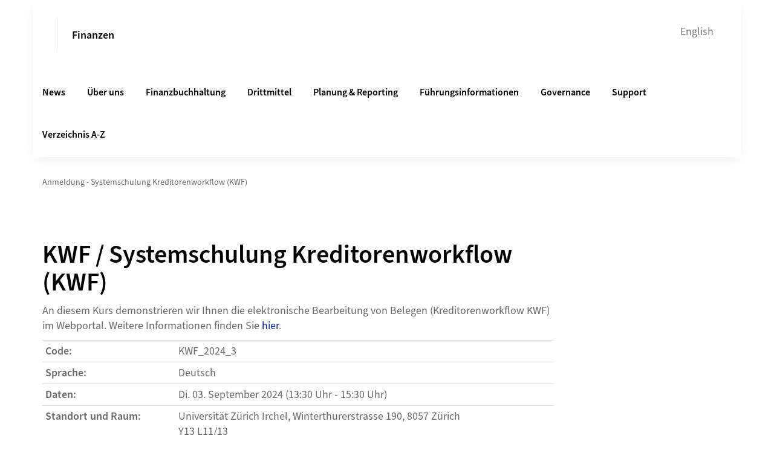

--- FILE ---
content_type: text/html; charset=utf-8
request_url: https://training.fi.uzh.ch/anmeldung/kurs/121026?kursCode=kwf20243&modulId=4957
body_size: 27108
content:

<!DOCTYPE html>
<html lang="de">
<head>
    <meta name="Revisionsnummer" content="4.32.4-0-g47faf37d51-2026-01-15+47faf37d5144144c023fb30e3a3aeb6c957c5349" />

    <!--
                                              _            _                _____
                                             (_)          | |         /\   / ____|
           ___ ___  _ __ ___  _ __   ___ _ __ _  ___   ___| |__      /  \ | |  __
          / __/ _ \| '_ ` _ \| '_ \ / _ \ '__| |/ _ \ / __| '_ \    / /\ \| | |_ |
         | (_| (_) | | | | | | |_) |  __/ |  | | (_) | (__| | | |  / ____ \ |__| |
          \___\___/|_| |_| |_| .__/ \___|_|  |_|\___(_)___|_| |_| /_/    \_\_____|
                             | |
                             |_|
        -->
    <title>Anmeldung - Systemschulung Kreditorenworkflow (KWF) - Fiuzh</title>
    <meta charset="utf-8" />
    <meta name="viewport" content="width=device-width, initial-scale=1.0">

    <link rel="shortcut icon" href="/portals/fiuzh/favoicon.ico" />
    <meta property="og:image" content="/images/apple-touch-icon-precomposed.png" />
<meta property="og:title" content="Anmeldung - Systemschulung Kreditorenworkflow (KWF)" />
<meta property="og:type" content="website" />
<meta property="og:url" content="training.fi.uzh.ch/anmeldung/kurs/121026?kursCode=kwf20243&amp;modulId=4957" />

<link rel="apple-touch-icon" href="/images/apple-touch-icon-precomposed.png">


    


<meta name="robots" content="index, follow">


    
<link rel="stylesheet prefetch" href="/css/sm-comperio.css?v=tAw-Lx0dBmcOmM3HvdNO-GLhdhFZDtvLUmIT87mEHrE" />
<link rel="stylesheet prefetch" href="/css/kendo.css?v=8Ir5IGm2oJiWnYos8bNOopecjdm8p0rHt_Q2JoS_zCo" />
<link rel="stylesheet prefetch" href="/css/comperio.css?v=nr83eJIDu-I5AqV988BTi0PSy2Ahz_SeBb8ILAelKQI" />
<link rel="stylesheet prefetch" href="/css/themes/uzh/theme.css?v=hakyk557JkPRh8ZUqRIYMybbws_4mlFTrS0FUGezzuE" />
<link type="text/css" rel="stylesheet" href="/css/lightslider.css" />
<link href="/css/fontawesome.css" rel="stylesheet" />

    <link type="text/css" rel="stylesheet" href="/portals/uzh/breadcrumb.css" />


    

    <script src="/portals/uzh/ui.mjs" rel="modulepreload" type="module"></script>
    
<script>
    CKEDITOR_BASEPATH = "/js/ckeditor/";
</script>

<script src="/js/app.js?v=-TASHXjA1of9bR8zh0oF0SlGF6T8Qnta4A0IiybhYUo"></script>
<script src="/js/modules.js?v=6zORAYdTMUXHW80WoSCrIDw-N3KwMihECnkdjQQetVk"></script>
<script src="/js/warenkorb.js?v=etEtnTs66WBzS2CJfuwLJbdU_wbtiaGc-uMlXEDaRHA"></script>
<script src="/js/jquery.validate.min.js?v=TAzGN4WNZQPLqSYvi-dXQMKehTYFoVOnveRqbi42frA"></script>
<script src="/js/jquery.validate.unobtrusive.min.js?v=jGMDYZ0U4h00W821Ir4Jc8YmmwLMpgKCtrCnYiCd0rU"></script>
<script src="/js/jquery.de-DE.js?v=gbkLv2iMhJpN9CwrL-eA24A3LN2uwFfOwr4zXdde8uc"></script>
<script src="/js/kendo.culture.de-DE.js?v=tqu9s1Tt_xD5GM2MSewxJB9HmPGMb3SW7XFN294BwuM"></script>
<script src="/js/kendo.messages.de-DE.js?v=DOqKarawPwZmOa2h4TVpqFK_4iYQ4ubWTfHN7m2x_H4"></script>
<script src="/js/jquery.smartmenus.js" type="text/javascript"></script>
<script src="/js/jquery.smartmenus.bootstrap.js" type="text/javascript"></script>
<script src="/js/lightslider.js" type="text/javascript"></script>

<script src="/js/router.min.js?v=BkmwYgG1fqfA-FXYKisiHHocEB6tTjmqjz2Nl4J3RbI"></script>

<script>
    kendo.culture("de-DE");

    bootbox.setLocale("de");

    ErrorMessageEmail = "support@trainingplus.ch";
</script>

    


</head>

<body data-spy="scroll" data-target="#affix-nav">
    <noscript>
    <div class="modal" style="display: block">
        <div class="modal-dialog">
            <div class="modal-content">
                <div class="modal-header">
                    <h4 class="modal-title">Ausf&#xFC;hren von Javascript ist zwingend erforderlich.</h4>
                </div>
                <div class="modal-body">
                    <p>Um <b>TRAININGplus</b> verwenden zu können müssen Sie die <i>Ausführung von Javascripts</i> in Ihrem Browser zulassen.</p>
                </div>
                <div class="modal-footer">
                    <button type="button" class="btn btn-default disabled">Abbrechen</button>
                </div>
            </div>
            <!-- /.modal-content -->
        </div>
        <!-- /.modal-dialog -->
    </div>
    <!-- /.modal -->
    <div id="noScriptDiv"></div>
</noscript>


    <div class="navbar navbar-default container" role="navigation">
        <div class="navbar-header">
            <button type="button" class="navbar-toggle" data-toggle="collapse" data-target=".navbar-collapse">
                
                <span class="icon-bar"></span>
                <span class="icon-bar"></span>
                <span class="icon-bar"></span>
            </button>
            <div class="logo-title-container">
                <a class="navbar-brand" href="https://www.fi.uzh.ch/de">
                    <img src="/logo" class="logo-brand">
                    

                </a>
                <a class="headernav_title" href="https://www.fi.uzh.ch/de">Finanzen</a>
            </div>
        </div>

        <div class="navbar-collapse collapse">
            <ul class="nav navbar-right">
                


            </ul>
            <ul id="languageChange" class="nav navbar-nav navbar-right">
                <li>
                    

    <li>
        <a href="/anmeldung/kurs/121026?culture=en">English</a>
    </li>

                </li>
            </ul>

            <ul class="nav navbar-nav navbar-right navbar-topComperio">
                

    
    <li class="hidden-md visible-sm visible-xs">
        <a href="https://www.fi.uzh.ch/de/news.html">News</a>
    </li>
    <li class="hidden-md visible-sm visible-xs">
        <a href="http://www.fi.uzh.ch/de/ueberuns.html">&#xDC;ber uns</a>
    </li>
    <li class="hidden-md visible-sm visible-xs">
        <a href="https://www.fi.uzh.ch/de/fb.html">Finanzbuchhaltung</a>
    </li>
    <li class="hidden-md visible-sm visible-xs">
        <a href="https://www.fi.uzh.ch/de/dm.html">Drittmittel</a>
    </li>
    <li class="hidden-md visible-sm visible-xs">
        <a href="https://www.fi.uzh.ch/de/pl.html">Planung &amp; Reporting</a>
    </li>
        <li class="hidden-md visible-sm visible-xs">
            <a href="https://www.fi.uzh.ch/de/fuehrungsinformationen.html">F&#xFC;hrungsinformationen</a>
        </li>
    <li class="hidden-md visible-sm visible-xs">
        <a href="https://www.fi.uzh.ch/de/gov.html">Governance</a>
    </li>
    <li class="hidden-md visible-sm visible-xs">
        <a href="https://www.fi.uzh.ch/de/support.html">Support</a>
    </li>
        <li class="hidden-md visible-sm visible-xs">
            <a href="https://www.fi.uzh.ch/de/verzeichnis.html">Verzeichnis A-Z</a>
        </li>
    <hr class="hidden-md visible-sm visible-xs" />





            </ul>
            
<ul class="nav navbar-nav navbar-right navbar-topComperio visible-sm visible-xs">
    


<li><a href="/de/page/kursprogramm">Kursprogramm</a></li><li><a href="/de/page/teilnehmende">Teilnehmenden Homepage</a></li>


</ul>


        </div>

        
    <div class="headernav_elements hidden-sm hidden-xs">
        <a href="https://www.fi.uzh.ch/de/news.html">News</a>
        <a href="http://www.fi.uzh.ch/de/ueberuns.html">&#xDC;ber uns</a>
        <a href="https://www.fi.uzh.ch/de/fb.html">Finanzbuchhaltung</a>
        <a href="https://www.fi.uzh.ch/de/dm.html">Drittmittel</a>
        <a href="https://www.fi.uzh.ch/de/pl.html">Planung &amp; Reporting</a>
            <a href="https://www.fi.uzh.ch/de/fuehrungsinformationen.html">F&#xFC;hrungsinformationen</a>
        <a href="https://www.fi.uzh.ch/de/gov.html">Governance</a>
        <a href="https://www.fi.uzh.ch/de/support.html">Support</a>
            <a href="https://www.fi.uzh.ch/de/verzeichnis.html">Verzeichnis A-Z</a>
    </div>

        <div style="clear:both;"></div>
    </div>
    <div id="content" class="container body-container">
        <div class="row">
            

            <div id="spinner-overlay" class="overlay" style="display: none;">
    <div class="spinner">
    <div></div>
    <div></div>
    <div></div>
    <div></div>
    <div></div>
    <div></div>
    <div></div>
    <div></div>
    <div></div>
    <div></div>
    <div></div>
    <div></div>
</div>
</div>
            <div class="col-md-9" id="innerContent">
                

<div class="row">
    <div class="col-sm-12 kurs-anmeldung" id="content-ohne-navi">
            <div class="hidden-sm hidden-xs">
                



<!-- component: Breadcrumb -->
<nav class="Breadcrumb js-Breadcrumb">
    <ol class="Breadcrumb--list js-Breadcrumb--list" data-js-scroll-style="{&quot;horizontal&quot;:true}" aria-label="Breadcrumb">

                <li class="Breadcrumb--list--item">
                        <a class="Breadcrumb--link" href="https://training.fi.uzh.ch/anmeldung/kurs/121026?kursCode=kwf20243&amp;modulId=4957">Anmeldung - Systemschulung Kreditorenworkflow (KWF)</a>
                </li>
    </ol>
</nav>
<!-- /component: Breadcrumb -->

<svg style="display: none" xmlns="http://www.w3.org/2000/svg" xmlns:xlink="http://www.w3.org/1999/xlink"><symbol fill="none" viewBox="0 0 16 16" id="16--arrow-down" xmlns="http://www.w3.org/2000/svg"><path d="M3.5 6.5L8 11l4.5-4.5" stroke="currentColor" stroke-width="1.5" stroke-linecap="round" stroke-linejoin="round" /></symbol><symbol fill="none" viewBox="0 0 16 16" id="16--breadcrumb-arrow" xmlns="http://www.w3.org/2000/svg"><path d="M10.4 7.2L8 9.6 5.6 7.2" stroke="currentColor" stroke-linecap="round" stroke-linejoin="round" /><circle cx="8" cy="8" r="7.5" stroke="currentColor" /></symbol><symbol fill="none" viewBox="0 0 16 17" id="16--breadcrumb-separator" xmlns="http://www.w3.org/2000/svg"><path opacity=".6" d="M3.847 15.125l7.778-13.472" stroke="currentColor" stroke-linecap="round" /></symbol><symbol fill="none" viewBox="0 0 16 16" id="16--download" xmlns="http://www.w3.org/2000/svg"><path d="M3 15h10M12 8l-4 4-4-4M8 1v11" stroke="currentColor" stroke-width="1.5" stroke-linecap="round" stroke-linejoin="round" /></symbol><symbol fill="none" viewBox="0 0 16 16" id="16--error" xmlns="http://www.w3.org/2000/svg"><path fill-rule="evenodd" clip-rule="evenodd" d="M8 15.5A7.5 7.5 0 01.5 8 7.5 7.5 0 018 .5 7.5 7.5 0 0115.5 8 7.5 7.5 0 018 15.5z" fill="currentColor" /><path fill-rule="evenodd" clip-rule="evenodd" d="M8 6.955a.75.75 0 01.75.75v3.555a.75.75 0 01-1.5 0V7.705a.75.75 0 01.75-.75z" fill="#FFF" /><circle cx="8" cy="5.2" r="1" fill="#FFF" /></symbol><symbol fill="none" viewBox="0 0 16 16" id="16--facebook" xmlns="http://www.w3.org/2000/svg"><path fill-rule="evenodd" clip-rule="evenodd" d="M6.021 15.333L6 8.667H3.333V6H6V4.333C6 1.86 7.532.667 9.74.667c1.057 0 1.965.078 2.23.114v2.585l-1.53.001c-1.201 0-1.433.57-1.433 1.407V6H12.5l-1.333 2.667h-2.16v6.666H6.02z" fill="currentColor" /></symbol><symbol fill="none" viewBox="0 0 16 16" id="16--instagram" xmlns="http://www.w3.org/2000/svg"><path fill-rule="evenodd" clip-rule="evenodd" d="M4.701.048C5.555.009 5.827 0 8 0s2.445.01 3.299.048c1.3.06 2.442.378 3.358 1.295.917.916 1.236 2.058 1.295 3.358C15.991 5.555 16 5.827 16 8s-.01 2.445-.048 3.299c-.06 1.3-.378 2.442-1.295 3.358-.916.917-2.058 1.236-3.358 1.295-.854.039-1.126.048-3.299.048s-2.445-.01-3.299-.048c-1.3-.06-2.442-.378-3.358-1.295C.426 13.741.107 12.6.048 11.3.009 10.445 0 10.173 0 8s.01-2.445.048-3.299c.06-1.3.378-2.442 1.295-3.358C2.259.426 3.4.107 4.7.048zm6.532 1.44c-.844-.039-1.097-.047-3.233-.047s-2.39.008-3.233.047c-.91.041-1.755.224-2.405.874-.65.65-.833 1.495-.874 2.405-.039.844-.047 1.097-.047 3.233s.008 2.39.047 3.233c.041.91.224 1.755.874 2.405.65.65 1.495.833 2.405.874.844.039 1.097.047 3.233.047s2.39-.008 3.233-.047c.91-.041 1.755-.224 2.405-.874.65-.65.833-1.495.874-2.405.039-.844.047-1.097.047-3.233s-.008-2.39-.047-3.233c-.041-.91-.224-1.755-.874-2.405-.65-.65-1.495-.833-2.405-.874zM3.892 8a4.108 4.108 0 118.216 0 4.108 4.108 0 01-8.216 0zm1.441 0a2.667 2.667 0 105.334 0 2.667 2.667 0 00-5.334 0zm6.938-3.31a.96.96 0 100-1.92.96.96 0 000 1.92z" fill="currentColor" /></symbol><symbol fill="none" viewBox="0 0 16 16" id="16--issuu" xmlns="http://www.w3.org/2000/svg"><path d="M8.033 10.031a2.035 2.035 0 11.039-4.07 2.035 2.035 0 01-.039 4.07zm.057-6.053a4.02 4.02 0 10-.075 8.038 4.02 4.02 0 00.075-8.038" fill="currentColor" /><path d="M2.504 7.89a5.555 5.555 0 1111.109.106 5.555 5.555 0 01-11.11-.106zM8 0l-.038.001H.665C.299 0 0 .298 0 .664v7.336a8 8 0 108-8z" fill="currentColor" /></symbol><symbol fill="none" viewBox="0 0 16 16" id="16--link-arrow-sm-right" xmlns="http://www.w3.org/2000/svg"><path d="M6 4l4 4-4 4" stroke="currentColor" stroke-width="1.5" stroke-linecap="round" stroke-linejoin="round" /></symbol><symbol fill="none" viewBox="0 0 16 16" id="16--link-internal" xmlns="http://www.w3.org/2000/svg"><path d="M1.5 8h13M9.5 3l5 5-5 5" stroke="currentColor" stroke-width="1.5" stroke-linecap="round" stroke-linejoin="round" /></symbol><symbol fill="none" viewBox="0 0 16 16" id="16--linkedin" xmlns="http://www.w3.org/2000/svg"><path fill-rule="evenodd" clip-rule="evenodd" d="M15.333 0H.667C.267 0 0 .267 0 .667v14.666c0 .4.267.667.667.667h14.666c.4 0 .667-.267.667-.667V.667c0-.4-.267-.667-.667-.667zm-10.6 13.667H2.4V6h2.4v7.667h-.067zm-1.2-8.734c-.733 0-1.4-.6-1.4-1.4 0-.733.6-1.4 1.4-1.4.734 0 1.4.6 1.4 1.4 0 .8-.6 1.4-1.4 1.4zm10.134 8.734h-2.4V9.933c0-.866 0-2-1.2-2-1.267 0-1.4.934-1.4 1.934v3.8h-2.4V6h2.266v1.067c.334-.6 1.067-1.2 2.267-1.2 2.4 0 2.867 1.6 2.867 3.666v4.134z" fill="currentColor" /></symbol><symbol fill="none" viewBox="0 0 16 16" id="16--media-gallery" xmlns="http://www.w3.org/2000/svg"><path d="M14 11.32L7.993 14M7.993 14L2 11.32M14 8l-6.007 2.68M7.993 10.68L2 8" stroke="currentColor" stroke-width="1.5" stroke-linecap="round" stroke-linejoin="round" /><path clip-rule="evenodd" d="M2 4.683l5.991 2.683L14 4.683 8.009 2 2 4.683z" stroke="currentColor" stroke-width="1.5" stroke-linecap="round" stroke-linejoin="round" /></symbol><symbol fill="none" viewBox="0 0 16 16" id="16--media-video" xmlns="http://www.w3.org/2000/svg"><path clip-rule="evenodd" d="M6.103 3.173l7.213 3.768c.912.476.912 1.642 0 2.118l-7.213 3.768C5.174 13.312 4 12.72 4 11.767V4.233c0-.953 1.174-1.545 2.103-1.06v0z" stroke="currentColor" stroke-width="1.5" stroke-linecap="round" stroke-linejoin="round" /></symbol><symbol fill="none" viewBox="0 0 16 16" id="16--menu" xmlns="http://www.w3.org/2000/svg"><path d="M2 3.5h12M2 8.5h12M2 13.5h12" stroke="currentColor" stroke-width="1.5" stroke-linecap="round" stroke-linejoin="round" /></symbol><symbol fill="none" viewBox="0 0 16 16" id="16--rss" xmlns="http://www.w3.org/2000/svg"><path fill-rule="evenodd" clip-rule="evenodd" d="M8 16A8 8 0 118 0a8 8 0 010 16zM5 9.75a.75.75 0 101.5 0 .75.75 0 00-1.5 0zm2.39-1.64c-.425-.426-1.064-.673-1.841-.596a.5.5 0 11-.098-.995c1.05-.104 1.992.228 2.647.883.655.655.987 1.597.883 2.647a.5.5 0 01-.995-.098c.077-.777-.17-1.416-.595-1.842zM6.037 5.012c2.666-.194 4.645 1.785 4.45 4.45a.5.5 0 00.998.073c.239-3.274-2.246-5.759-5.52-5.52a.5.5 0 10.072.997z" fill="currentColor" /></symbol><symbol fill="none" viewBox="0 0 16 14" id="16--twitter" xmlns="http://www.w3.org/2000/svg"><path fill-rule="evenodd" clip-rule="evenodd" d="M16 2.067c-.6.266-1.2.466-1.867.533A3.55 3.55 0 0015.6.8c-.667.4-1.333.667-2.067.8a3.227 3.227 0 00-2.4-1.067A3.272 3.272 0 007.867 3.8c0 .267 0 .533.066.733a9.205 9.205 0 01-6.8-3.466 3.009 3.009 0 00-.466 1.666c0 1.134.6 2.134 1.466 2.734-.533 0-1.066-.134-1.466-.4v.066c0 1.6 1.133 2.934 2.6 3.2-.267.067-.534.134-.867.134-.2 0-.4 0-.6-.067a3.16 3.16 0 003.067 2.267c-1.134.866-2.534 1.4-4.067 1.4-.267 0-.533 0-.8-.067a9.332 9.332 0 005 1.467c6.067 0 9.333-5 9.333-9.334v-.4C15 3.267 15.533 2.667 16 2.067z" fill="currentColor" /></symbol><symbol fill="none" viewBox="0 0 16 16" id="16--youtube" xmlns="http://www.w3.org/2000/svg"><path fill-rule="evenodd" clip-rule="evenodd" d="M15.867 4.8s-.134-1.133-.667-1.6c-.6-.667-1.267-.667-1.6-.667C11.333 2.4 8 2.4 8 2.4s-3.333 0-5.6.133C2.067 2.6 1.4 2.6.8 3.2.333 3.667.133 4.8.133 4.8S0 6.067 0 7.4v1.2c0 1.267.133 2.6.133 2.6s.134 1.133.667 1.6c.6.667 1.4.6 1.733.667C3.8 13.6 8 13.6 8 13.6s3.333 0 5.6-.2c.333-.067 1-.067 1.6-.667.467-.466.667-1.6.667-1.6S16 9.867 16 8.533v-1.2c0-1.266-.133-2.533-.133-2.533zm-9.534 5.267V5.6l4.334 2.267-4.334 2.2z" fill="currentColor" /></symbol><symbol fill="none" viewBox="0 0 24 24" id="24--author" xmlns="http://www.w3.org/2000/svg"><path d="M15 5.2c1.7 1.7 1.7 4.4 0 6-1.7 1.6-4.4 1.7-6 0-1.6-1.7-1.7-4.4 0-6 1.7-1.6 4.3-1.6 6 0M4 20c0-2.5 2-4.5 4.5-4.5h2.6" stroke="currentColor" stroke-width="1.5" stroke-linecap="round" stroke-linejoin="round" /><path clip-rule="evenodd" d="M14 21h2.3l3.4-3.4c.4-.4.4-1 0-1.4l-.9-.9c-.4-.4-1-.4-1.4 0L14 18.7V21h0z" stroke="currentColor" stroke-width="1.5" stroke-linecap="round" stroke-linejoin="round" /></symbol><symbol fill="none" viewBox="0 0 24 24" id="24--close" xmlns="http://www.w3.org/2000/svg"><path d="M20.53 4.53a.75.75 0 00-1.06-1.06l1.06 1.06zM2.5 20.44a.75.75 0 001.06 1.06L2.5 20.44zM19.47 3.47L2.5 20.44l1.06 1.06L20.53 4.53l-1.06-1.06z" fill="currentColor" /><path d="M3.53 3.47a.75.75 0 00-1.06 1.06l1.06-1.06zM19.44 21.5a.75.75 0 001.06-1.06l-1.06 1.06zM2.47 4.53L19.44 21.5l1.06-1.06L3.53 3.47 2.47 4.53z" fill="currentColor" /></symbol><symbol fill="none" viewBox="0 0 24 24" id="24--error" xmlns="http://www.w3.org/2000/svg"><path fill-rule="evenodd" clip-rule="evenodd" d="M12 23.5C5.648 23.5.5 18.352.5 12S5.648.5 12 .5 23.5 5.648 23.5 12 18.352 23.5 12 23.5z" fill="red" fill-opacity=".5" /><path fill-rule="evenodd" clip-rule="evenodd" d="M12 10.63a.75.75 0 01.75.75v3.555a.75.75 0 01-1.5 0V11.38a.75.75 0 01.75-.75z" fill="#FFF" /><circle cx="12" cy="8.875" r="1" fill="#FFF" /></symbol><symbol fill="none" viewBox="0 0 24 24" id="24--menu" xmlns="http://www.w3.org/2000/svg"><path d="M3 5h18M3 12h18M3 19h18" stroke="currentColor" stroke-width="1.5" stroke-linecap="round" stroke-linejoin="round" /></symbol><symbol fill="none" viewBox="0 0 24 24" id="24--navigation-lupe" xmlns="http://www.w3.org/2000/svg"><path fill-rule="evenodd" clip-rule="evenodd" d="M11 18.5a7.5 7.5 0 100-15 7.5 7.5 0 000 15zm0 1.5a9 9 0 100-18 9 9 0 000 18z" fill="currentColor" /><path fill-rule="evenodd" clip-rule="evenodd" d="M16.47 16.47a.75.75 0 011.06 0l5.304 5.303a.75.75 0 11-1.061 1.06L16.47 17.53a.75.75 0 010-1.06zM11 6.25a.75.75 0 01.75.75v8a.75.75 0 01-1.5 0V7a.75.75 0 01.75-.75z" fill="currentColor" /><path fill-rule="evenodd" clip-rule="evenodd" d="M15.75 11a.75.75 0 01-.75.75H7a.75.75 0 010-1.5h8a.75.75 0 01.75.75z" fill="currentColor" /></symbol><symbol fill="none" viewBox="0 0 24 24" id="24--newspaper" xmlns="http://www.w3.org/2000/svg"><path d="M15 13.757a14.56 14.56 0 013-.64M6 13.118c1.054.117 2.039.321 3 .64M18 9.118a14.496 14.496 0 00-3 .64M9 9.757a14.56 14.56 0 00-3-.64" stroke="currentColor" stroke-width="1.5" stroke-linecap="round" stroke-linejoin="round" /><path clip-rule="evenodd" d="M12 6.131C9.406 4.678 7.088 4.1 4.017 4.001a.995.995 0 00-1.017 1v11.853c0 .541.433.99.974.998 3.092.046 5.42.616 8.026 2.148 2.606-1.532 4.934-2.102 8.026-2.148a.996.996 0 00.974-.999V5a.995.995 0 00-1.017-1c-3.071.1-5.389.678-7.983 2.131z" stroke="currentColor" stroke-width="1.5" stroke-linecap="round" stroke-linejoin="round" /><path d="M12 6.13V20" stroke="currentColor" stroke-width="1.5" stroke-linecap="round" stroke-linejoin="round" /></symbol><symbol fill="none" viewBox="0 0 24 25" id="24--search" xmlns="http://www.w3.org/2000/svg"><circle cx="11" cy="11.5" r="8.25" stroke="currentColor" stroke-width="1.5" /><path d="M17.53 16.97a.75.75 0 10-1.06 1.06l1.06-1.06zm4.243 6.364a.75.75 0 101.06-1.061l-1.06 1.06zM16.47 18.03l5.303 5.304 1.06-1.061-5.303-5.303-1.06 1.06z" fill="currentColor" /></symbol><symbol fill="none" viewBox="0 0 24 24" id="24--success" xmlns="http://www.w3.org/2000/svg"><path fill-rule="evenodd" clip-rule="evenodd" d="M12 23.5C5.648 23.5.5 18.352.5 12S5.648.5 12 .5 23.5 5.648 23.5 12 18.352 23.5 12 23.5z" fill="#28960C" fill-opacity=".5" /><path fill-rule="evenodd" clip-rule="evenodd" d="M7.638 11.471a.719.719 0 011.016 0l1.802 1.802L13.6 8.965a.719.719 0 011.16.847L11.123 14.8a.719.719 0 01-1.089.084l-2.395-2.396a.719.719 0 010-1.016z" fill="#FFF" /></symbol><symbol fill="none" viewBox="0 0 32 32" id="arrow-left" xmlns="http://www.w3.org/2000/svg"><path fill-rule="evenodd" clip-rule="evenodd" d="M13.374 8.293a1 1 0 010 1.414l-4.96 4.96H26a1 1 0 110 2H8.414l4.96 4.96a1 1 0 01-1.414 1.414l-6.667-6.667A1.04 1.04 0 015 15.658l.038-.187.038-.187m0 0a.997.997 0 01.217-.324l6.667-6.667a1 1 0 011.414 0m-8.298 6.991a.996.996 0 00-.076.373l.038-.186.038-.187z" fill="currentColor" /></symbol><symbol viewBox="0 0 32 32" id="arrow-right" xmlns="http://www.w3.org/2000/svg"><path fill-rule="evenodd" clip-rule="evenodd" d="M18.626 23.04a1 1 0 010-1.414l4.96-4.96H6a1 1 0 110-2h17.586l-4.96-4.959a1 1 0 011.414-1.414l6.667 6.667c.193.192.29.463.293.716l-.038.187-.038.186m0 0a.997.997 0 01-.217.325L20.04 23.04a1 1 0 01-1.414 0m8.298-6.99a.996.996 0 00.076-.374l-.038.187-.038.186z" fill="currentColor" /></symbol><symbol fill="none" viewBox="0 0 10 10" id="lightbox-close" xmlns="http://www.w3.org/2000/svg"><path fill-rule="evenodd" clip-rule="evenodd" d="M.47.47a.75.75 0 011.06 0L5 3.945 8.47.47a.75.75 0 011.06 1.06L6.06 5.007 9.517 8.47a.75.75 0 11-1.062 1.06L5 6.069l-3.455 3.46A.75.75 0 11.483 8.47L3.94 5.007.47 1.53a.75.75 0 010-1.06z" fill="currentColor" /></symbol><symbol fill="none" viewBox="0 0 80 80" id="spinner" xmlns="http://www.w3.org/2000/svg"><circle r="3" transform="matrix(-1 0 0 1 40 7)" fill="currentColor" /><circle opacity=".52" r="3" transform="matrix(-1 0 0 1 40 73)" fill="currentColor" /><circle opacity=".84" r="3" transform="scale(-1 1) rotate(60 -26.062 1.859)" fill="currentColor" /><circle opacity=".36" r="3" transform="scale(-1 1) rotate(60 -83.22 -31.14)" fill="currentColor" /><circle opacity=".76" r="3" transform="matrix(0 1 1 0 7 40)" fill="currentColor" /><circle opacity=".28" r="3" transform="matrix(0 1 1 0 73 40)" fill="currentColor" /><circle opacity=".68" r="3" transform="scale(1 -1) rotate(-60 -43.22 -38.141)" fill="currentColor" /><circle opacity=".2" r="3" transform="scale(1 -1) rotate(-60 13.938 -71.14)" fill="currentColor" /><circle opacity=".6" r="3" transform="scale(1 -1) rotate(-30 -116.22 -78.142)" fill="currentColor" /><circle opacity=".12" r="3" transform="scale(1 -1) rotate(-30 6.938 -111.142)" fill="currentColor" /><circle opacity=".92" r="3" transform="scale(-1 1) rotate(30 -33.062 -38.14)" fill="currentColor" /><circle opacity=".44" r="3" transform="scale(-1 1) rotate(30 -156.22 -71.14)" fill="currentColor" /></symbol></svg>
            </div>


        

<h1>KWF / Systemschulung Kreditorenworkflow (KWF)</h1>

<p>An diesem Kurs demonstrieren wir Ihnen die elektronische Bearbeitung von Belegen (Kreditorenworkflow KWF) im Webportal. Weitere Informationen finden Sie <a href="https://www.fi.uzh.ch/de/fb/kr/rechnungen.html">hier</a>.&nbsp;</p>









<table class="table table-condensed">
    <tr>
        <th>Code:</th>
        <td>KWF_2024_3</td>
    </tr>
    <tr>
        <th>Sprache:</th>
        <td>
            

Deutsch
        </td>
    </tr>


    <tr>
        <th>Daten:</th>
        <td class="tdDate">

        <span style="">
            
                                    <span>
                                        
                                        
                        <span class="line">
                            
                            Di. 03. September 2024
                            (13:30 Uhr - 15:30 Uhr)
                            
                            
                            
                        </span>
                        <br />
                    

                                    </span>
                                

        </span>
</td>
    </tr>

    

        <tr>
            <th>Standort und Raum:</th>
            <td>
                

Universität Zürich Irchel, Winterthurerstrasse 190, 8057 Zürich<br />Y13 L11/13        <br />
        <a class="open-map" data-toggle="collapse" href="#collapse7da2d1b48e0948c78d6faa62adca3726"><i class="fa-solid fa-map-pin fa-fw"></i>Auf Karte anzeigen <i class="fa-solid fa-chevron-down"></i></a>
        <div class="collapse" id="collapse7da2d1b48e0948c78d6faa62adca3726">
            <div class="well">
                <div class="google-maps">
                        <iframe src="https://www.google.com/maps/embed/v1/place?zoom=15&amp;key=AIzaSyB7wqxz6d2Cw7CU-12mPkwT7rmkQK1QUvI&amp;q=Winterthurerstrasse&#x2B;190%2b8057%2bZ%c3%bcrich&amp;language=de-DE"></iframe>
                </div>
            </div>
        </div>

            </td>
        </tr>



        <tr>
            <th>Angebot:</th>
            <td>

<a href="/angebot/details/10026?angebotTitel=systemschulung-kreditorenworkflow-kwf" target="_self">Weitere Informationen zum Angebot. <i class='fa-solid fa-chevron-right'></i></a></td>
        </tr>

</table>

        <div class="noprint">


        <div class="noprint">
            <div class="alert alert-danger"><i class="fa-solid fa-circle-xmark fa-fw"></i><strong>Anmeldung nicht möglich. Anmeldefrist ist abgelaufen.</strong></div>
        </div>
        </div>
    </div>
</div>
    <p style="margin-top: 10px">
        <a class="btn btn-default back-button" href="/de/page/kursprogramm"><i class="fa-solid fa-chevron-left fa-fw"></i>Zur&#xFC;ck</a>
    </p>

            </div>
        </div>
    </div>
   
    <footer>
        <div class="container">
            <div class="navbar navbar-default" role="navigation">
                <div class="navbar-collapse collapse navbar-footer">
                    <div class="row">
                        <div class="col-sm-12">
                            <a class="navbar-brand" href="https://www.uzh.ch/de">
                                <img src="/logo" class="logo-brand-footer" />
                            </a>
                        </div>
                        <div class="col-sm-12">
                            <ul class="nav navbar-nav navbar-left footer-nav-left">
                                <li>
                                    <text>© 2026 Universität Zürich</text>
                                </li>
                                <li>
                                    <a href="https://www.fi.uzh.ch/de/impressum.html" target="_blank">Impressum</a>
                                </li>
                                <li>
                                    <a href="https://www.uzh.ch/de/privacy" target="_blank">Datenschutzerkl&#xE4;rung</a>
                                </li>
                                





                                



<li><a href="/de/page/intro">Intro</a></li><li><a href="/de/page/rechtliches">Intro 2</a></li>

                            </ul>
                        </div>
                    </div>
                </div>
            </div>
        </div>
    </footer>
    
    <script>
        $(function () {
            $(".k-widget").removeClass("input-validation-error");
        });
    </script>

</body>
</html>


--- FILE ---
content_type: text/css
request_url: https://training.fi.uzh.ch/css/comperio.css?v=nr83eJIDu-I5AqV988BTi0PSy2Ahz_SeBb8ILAelKQI
body_size: 13672
content:
.flag{background-repeat:no-repeat;margin-top:8px;outline:medium none!important;width:28px}.flag.de{background-image:url(/images/flags/de-flat.png)}.flag.en{background-image:url(/images/flags/gb-flat.png)}.flag.it{background-image:url(/images/flags/it-flat.png)}.flag.fr{background-image:url(/images/flags/fr-flat.png)}.canton{background-repeat:no-repeat;background-size:30px 30px;display:inline-block;height:30px;text-indent:-9999px;vertical-align:middle;width:30px}.canton-ag{background-image:url(/images/cantons/wappen-aargau.svg)}.canton-ai{background-image:url(/images/cantons/wappen-appenzell-innerroden.svg)}.canton-ar{background-image:url(/images/cantons/wappen-appenzell-ausseroden.svg)}.canton-be{background-image:url(/images/cantons/wappen-bern.svg)}.canton-bl{background-image:url(/images/cantons/wappen-baselland.svg)}.canton-bs{background-image:url(/images/cantons/wappen-baselstadt.svg)}.canton-ch{background-image:url(/images/cantons/wappen-switzerland.svg)}.canton-fr{background-image:url(/images/cantons/wappen-fribourg.svg)}.canton-ge{background-image:url(/images/cantons/wappen-genf.svg)}.canton-gl{background-image:url(/images/cantons/wappen-glarus.svg)}.canton-gr{background-image:url(/images/cantons/wappen-graubuenden.svg)}.canton-ju{background-image:url(/images/cantons/wappen-jura.svg)}.canton-li{background-image:url(/images/cantons/wappen-liechtenstein.svg)}.canton-lu{background-image:url(/images/cantons/wappen-luzern.svg)}.canton-ne{background-image:url(/images/cantons/wappen-neuenburg.svg)}.canton-nw{background-image:url(/images/cantons/wappen-nidwalden.svg)}.canton-ow{background-image:url(/images/cantons/wappen-obwalden.svg)}.canton-sg{background-image:url(/images/cantons/wappen-stgallen.svg)}.canton-sh{background-image:url(/images/cantons/wappen-schaffhausen.svg)}.canton-so{background-image:url(/images/cantons/wappen-solothurn.svg)}.canton-sz{background-image:url(/images/cantons/wappen-schwyz.svg)}.canton-tg{background-image:url(/images/cantons/wappen-thurgau.svg)}.canton-ti{background-image:url(/images/cantons/wappen-tessin.svg)}.canton-ur{background-image:url(/images/cantons/wappen-uri.svg)}.canton-vd{background-image:url(/images/cantons/wappen-waadt.svg)}.canton-vs{background-image:url(/images/cantons/wappen-wallis.svg)}.canton-zg{background-image:url(/images/cantons/wappen-zug.svg)}.canton-zh{background-image:url(/images/cantons/wappen-zurich.svg)}html{min-height:100%;position:relative}.validation-summary-errors ul{list-style-type:disc;margin-bottom:0}.sidenav{border-radius:5px;margin-bottom:30px;margin-top:30px;padding-bottom:10px;padding-top:10px}div.affix{position:fixed;width:263px}div.affix-bottom{position:absolute}.anchor,.anchor-top{position:relative}.anchor a,.anchor-top a{left:0;position:absolute;top:-80px}table th{font-weight:700}.navbar-brand a,.navbar-brand img{display:inline}.google-maps{min-height:300px;overflow:hidden;position:relative}.google-maps iframe{border:0;height:100%!important;min-height:300px;width:100%!important}.logo-brand{max-height:30px}#content-col-context{padding-top:200px}.anker,.anker:focus,.anker:visited{background:none!important;color:inherit;outline:none;text-decoration:none}.anker:hover{color:inherit;text-decoration:underline}.k-widget.k-grid table{border-collapse:separate;border-spacing:0}.control-muss-feld:after{color:#b94a48;content:" *";font-size:1.2em;font-weight:700;line-height:1em}.tdDate{max-width:200px;min-width:100px}.tdDateWithWeekDay{max-width:130px;min-width:120px}.tdDateWithWeekDay-AngebotDetail{max-width:80px;min-width:80px}.tdDateWithTime{max-width:300px;min-width:230px}.tdDateWithWeekDayTime{max-width:300px;min-width:260px}.anmeldeschritte{margin-bottom:5px!important;margin-top:0!important}@media print{a:link:after,a:visited:after{content:"";display:none}}.back-button{margin-bottom:10px;margin-top:10px}.navbar-topSmaller>li>a{padding-left:6px!important;padding-right:6px!important}.PasswortAnzeigenFix{margin-left:-1px}.InputGroupAddonFix{width:0}.disabled-link{color:#d3d3d3;cursor:default;pointer-events:none}.field-validation-valid{display:none}.k-nodata{display:none!important}.k-numerictextbox .k-icon{height:16px}.k-icon{color:#000}.closepanel{background:none!important;border:none;border-bottom:1px solid #444;color:inherit;cursor:pointer;font:inherit;padding:0!important}input[name=searchText]{z-index:0!important}.body-container{margin-bottom:70px}.kalender-url-mini{color:#fff;font-size:.1px}.kalender-button-right{margin:4px 7px 2px 4px;position:absolute;right:15px}.quittung-main{font-family:Arial,sans-serif;font-size:14pt;line-height:1.25}.quittung-header{width:100%}.quittung-table tfoot tr:first-child td{border-top:2px solid #000}.quittung-table tfoot tr:nth-child(2) td:last-child{border-bottom:2px solid #000;padding-top:20px}.quittung-table{border-collapse:collapse;width:100%}.quittung-table thead th{border-bottom:1px solid #000;border-collapse:collapse;font-weight:400;white-space:nowrap}.quittung-head-left{text-align:left}.quittung-head-right{text-align:right}.quittung-table thead th:first-child{padding-left:0;width:3%}.quittung-text{margin-bottom:40px;margin-top:40px}.quittung-adresse{margin-bottom:25px;margin-top:25px}.quittung-logo-brand{max-height:100px;max-width:450px}.quittung-table .text-right{text-align:right}.quittung-table .number{text-align:right;white-space:nowrap}.quittung-table .number-center{text-align:center;white-space:nowrap}.quittung-table>thead>tr>th{font-weight:700}.table-light{border-bottom:1px solid #d0d0d0;margin:12px 0;padding:0;width:100%}.table-light .table-ticker{border-bottom:0;margin-bottom:0}.table-light td,.table-light th{vertical-align:central}.table-light thead th{border-bottom:1px solid #d0d0d0}.table-light tbody th{border-bottom:0}.table-light tbody th,.table-light td{border-top:1px dotted #d0d0d0}.table-light tbody tr:first-child th,.table-light tr:first-child td{border-top:1px solid #d0d0d0}.table-light tr.more-td td{border-top:1px dotted #d0d0d0}.mobile-image-wrapper{display:block;height:auto;margin:0 auto;max-width:100%;position:relative}.mobile-image-wrapper img{display:block;height:auto!important;width:100%!important}.form-control-dropdown{background-color:#fff;background-image:none;color:#555;display:block;font-size:14px;height:34px;line-height:1.42857143;padding:2px;width:100%}.col-md-offset-right-6{margin-right:50%;padding-left:0!important}.theadTop>tr>th{vertical-align:top!important}.export2pdf-main{font-size:18px;padding-left:15px}.export2pdf-main h3{font-size:30px}.export2pdf-main h4{font-size:26px}.export2pdf-label{font-size:18px;height:30px}.export2pdf-value{font-size:22px;height:30px}.export2pdf-value-small{font-size:18px;height:30px}#bigScreenH1{font-size:x-large}#bigScreenBody{font-size:xx-large}footer{background-color:#f5f5f5;bottom:0;font-size:11px;height:40px;padding-left:10px;padding-top:10px;position:fixed;width:100%}.navbar-fixed-bottom{background-color:#f5f5f5;border-top:1px solid #e1e1e1;margin-top:10px}.footer-nav-left>li{border-right:1px solid #e1e1e1;line-height:10px;padding-right:5px}.footer-nav-left>li:last-child{border-right:none;line-height:10px;padding-right:5px}.footer-nav-right>li{border-left:1px solid #e1e1e1;line-height:10px;padding-right:5px}.footer-nav-right>li:first-child{border-left:none;line-height:10px;padding-right:5px}.ajaxLoader{height:40px;width:40px}.noprint{display:inline}@media print{.noprint,.noprint *{display:none!important}}.multiline-label{white-space:pre-wrap}.leanderauswahl,.leanderauswahl *{display:inline-block;position:absolute}.leanderauswahl.selected{left:0}.leanderauswahl.selected>span:first-child,.leanderauswahl>span:first-child{background-position:50% 50%;background-repeat:no-repeat;background-size:contain;position:relative}.leanderauswahl.selected>span:last-child,.leanderauswahl>span:last-child{line-height:14px;position:relative;top:6px;vertical-align:top}.leanderauswahl.selected>span:first-child{height:23px;left:0;top:2px;width:34.5px}.leanderauswahl.selected>span:last-child{left:0;margin-left:0}.leanderauswahl>span:first-child{height:19px;left:2px;top:3px;width:28.5px}.leanderauswahl>span:last-child{margin-left:10px}.elearning #buttonContainer>.btn,.elearning #buttonContainer>form{float:left;margin-right:5px}.ahvmask{border:0!important;height:100%!important;padding:8px 12px!important;text-indent:0!important;width:100%!important}.form-signin-totp{margin:0 auto;max-width:700px;padding:15px}.navigationWrapper{display:block;height:100%;overflow:auto;padding:20px;width:100%}.navigationLink{-ms-flex-align:end;align-items:flex-end;background-size:cover!important;display:-ms-flexbox;display:flex;height:220px;margin:10px;transition:-webkit-transform .2s;transition:transform .2s;transition:transform .2s,-webkit-transform .2s;width:100%}.navigationLink:hover{text-decoration:none;-webkit-transform:scale(1.1);-ms-transform:scale(1.1);transform:scale(1.1)}.navigationText{color:#fff;font-size:22px;padding:10px}.shadow-bottom{box-shadow:inset 0 -150px 80px -110px #000}.externe-kurserfassung{margin-top:2em}.kategorie-icon:before{color:#d915a3;content:"K";font-style:italic;font-weight:700}.angebot-icon:before{color:#c9a72d;content:"A";font-style:italic;font-weight:700}.kurs-icon:before{color:#388b3a;content:"C";font-style:italic;font-weight:700}.toggle{margin-left:-20px;position:absolute;z-index:10000}.overlay{-ms-flex-pack:center;-ms-flex-align:center;align-items:center;background:hsla(0,0%,100%,.7);display:-ms-flexbox;display:flex;height:100%;justify-content:center;left:0;position:fixed;top:0;width:100%;z-index:1050}.spinner,.spinner div,.spinner div:after{box-sizing:border-box}.spinner{color:currentColor;display:inline-block;height:80px;position:relative;width:80px}.spinner div{-webkit-animation:spinner 1.2s linear infinite;animation:spinner 1.2s linear infinite;-webkit-transform-origin:40px 40px;-ms-transform-origin:40px 40px;transform-origin:40px 40px}.spinner div:after{background:currentColor;border-radius:20%;content:" ";display:block;height:17.6px;left:36.8px;position:absolute;top:3.2px;width:6.4px}.spinner div:first-child{-webkit-animation-delay:-1.1s;animation-delay:-1.1s;-webkit-transform:rotate(0deg);-ms-transform:rotate(0deg);transform:rotate(0deg)}.spinner div:nth-child(2){-webkit-animation-delay:-1s;animation-delay:-1s;-webkit-transform:rotate(30deg);-ms-transform:rotate(30deg);transform:rotate(30deg)}.spinner div:nth-child(3){-webkit-animation-delay:-.9s;animation-delay:-.9s;-webkit-transform:rotate(60deg);-ms-transform:rotate(60deg);transform:rotate(60deg)}.spinner div:nth-child(4){-webkit-animation-delay:-.8s;animation-delay:-.8s;-webkit-transform:rotate(90deg);-ms-transform:rotate(90deg);transform:rotate(90deg)}.spinner div:nth-child(5){-webkit-animation-delay:-.7s;animation-delay:-.7s;-webkit-transform:rotate(120deg);-ms-transform:rotate(120deg);transform:rotate(120deg)}.spinner div:nth-child(6){-webkit-animation-delay:-.6s;animation-delay:-.6s;-webkit-transform:rotate(150deg);-ms-transform:rotate(150deg);transform:rotate(150deg)}.spinner div:nth-child(7){-webkit-animation-delay:-.5s;animation-delay:-.5s;-webkit-transform:rotate(180deg);-ms-transform:rotate(180deg);transform:rotate(180deg)}.spinner div:nth-child(8){-webkit-animation-delay:-.4s;animation-delay:-.4s;-webkit-transform:rotate(210deg);-ms-transform:rotate(210deg);transform:rotate(210deg)}.spinner div:nth-child(9){-webkit-animation-delay:-.3s;animation-delay:-.3s;-webkit-transform:rotate(240deg);-ms-transform:rotate(240deg);transform:rotate(240deg)}.spinner div:nth-child(10){-webkit-animation-delay:-.2s;animation-delay:-.2s;-webkit-transform:rotate(270deg);-ms-transform:rotate(270deg);transform:rotate(270deg)}.spinner div:nth-child(11){-webkit-animation-delay:-.1s;animation-delay:-.1s;-webkit-transform:rotate(300deg);-ms-transform:rotate(300deg);transform:rotate(300deg)}.spinner div:nth-child(12){-webkit-animation-delay:0s;animation-delay:0s;-webkit-transform:rotate(330deg);-ms-transform:rotate(330deg);transform:rotate(330deg)}@-webkit-keyframes spinner{0%{opacity:1}to{opacity:0}}@keyframes spinner{0%{opacity:1}to{opacity:0}}.auftrag-table,.positionen-table{margin-bottom:0}.td-top{vertical-align:top}.navbar-brand{display:inline-block;position:relative}.navbar-brand-text{background-color:rgba(0,0,0,.5);border-radius:5px;color:red!important;font-size:16px;font-weight:700;left:50%;padding:0 5px!important;position:absolute;top:50%;-webkit-transform:translate(-50%,-50%) rotate(30deg);-ms-transform:translate(-50%,-50%) rotate(30deg);transform:translate(-50%,-50%) rotate(30deg)}#withdrawApplication{margin-bottom:5px;margin-top:5px}.export-spesenabrechnung-main{font-family:Arial,sans-serif;font-size:14pt;line-height:1.25}.spesenabrechnung-header{margin-bottom:60px;width:100%}.spesenabrechnung-table tfoot tr:first-child td{border-top:2px solid #000}.spesenabrechnung-table tfoot tr:nth-child(2) td:last-child{border-bottom:2px solid #000;padding-top:20px}.spesenabrechnung-table{border-collapse:collapse;width:100%}.spesenabrechnung-table thead th{border-bottom:1px solid #000;border-collapse:collapse;font-weight:400;white-space:nowrap}.spesenabrechnung-head-left{text-align:left}.spesenabrechnung-head-right{text-align:right}.spesenabrechnung-adresse{margin-bottom:25px;margin-top:25px}.spesenabrechnung-logo-brand{max-height:100px;max-width:450px}.spesenabrechnung-table .text-right{text-align:right}.spesenabrechnung-table .number{text-align:right;white-space:nowrap}.spesenabrechnung-table .number-center{text-align:center;white-space:nowrap}.spesenabrechnung-table>thead>tr>th{font-weight:700}.formgen-matrix-table{width:100%}.formgen-matrix-table tr:hover{-webkit-filter:brightness(80%);filter:brightness(80%)}.formgen-matrix-table td,.formgen-matrix-table th{text-align:center}.formgen-matrix-table th{padding-bottom:10px}.grid-btn{margin:1px!important;padding:0;text-align:center;width:20px}.draft-row{background-color:#fff8c6}


--- FILE ---
content_type: text/javascript
request_url: https://training.fi.uzh.ch/portals/uzh/FlyingFocus-fa1c1ed9.js
body_size: 2086
content:
var t=function(){var t;if(!document.getElementById("FlyingFocus")&&document.documentElement.addEventListener){var e=document.createElement("div");e.id="FlyingFocus",document.body.appendChild(e);var o,i,n,l,d=!0,c=0,r={};return u(document.documentElement,"keydown",(t=>{t.keyCode<65&&(c=new Date)})),u(document,"focusin",(u=>{i=setTimeout((()=>{u.target;var i=u.target;if("FlyingFocus"!==i.id){var a=new Date;d&&a-c>100||(!function(){clearTimeout(n),clearTimeout(l);var o=d?0:.15;e.style.transitionDuration=e.style.WebkitTransitionDuration=o+"s",t=0,l=setTimeout(m,100),d&&(e.classList.add("FlyingFocus-visible"),d=!1)}(),r=h(i),o=i)}}),1)})),u(document,"focusout",(t=>{d||(clearTimeout(i),clearTimeout(n),n=setTimeout(a,10))})),u(document.documentElement,"mousedown",(t=>{var e=(t.target,!1);t.detail&&!e&&a()})),u(document.documentElement,"touchstart",(t=>{var e=(t.target,!1);t.detail&&!e&&a()})),u(window,"resize",(()=>h(o))),{}}function u(t,e,o){t.addEventListener(e,o,!0)}function a(){e.classList.remove("FlyingFocus-visible"),d=!0,clearTimeout(l)}function m(){var e=h(o);e.top!=r.top||e.left!=r.left||e.width!=r.width||e.height!=r.height?(r=e,t=0):t++,l=t<3?setTimeout(m,100):setTimeout(m,1e3)}function h(t){if(!d){var o=function(t){for(var e,o,i,n,l,d,c,r,u,a,m=[t],h=t.getAttribute("id"),s=Array.prototype.slice.call(document.querySelectorAll('label[for="'.concat(h,'"]:not(.visuallyhidden)'))),f={top:1e6,left:1e6,bottom:-1e4,right:-1e4},g=0,v=(m=m.concat(s)).length;g<v;g++){var p=(e=void 0,o=void 0,i=void 0,n=void 0,l=void 0,d=void 0,c=void 0,r=void 0,u=void 0,a=void 0,e=m[g].getBoundingClientRect(),o=document.documentElement,i=document.defaultView,n=document.body,l=o.clientTop||n.clientTop||0,d=o.clientLeft||n.clientLeft||0,c=i.pageYOffset||o.scrollTop||n.scrollTop,r=i.pageXOffset||o.scrollLeft||n.scrollLeft,{top:u=e.top+c-l,left:a=e.left+r-d,width:e.width,height:e.height,bottom:u+e.height,right:a+e.width});f.top=Math.min(f.top,p.top),f.left=Math.min(f.left,p.left),f.bottom=Math.max(f.bottom,p.bottom),f.right=Math.max(f.right,p.right)}return f.width=f.right-f.left,f.height=f.bottom-f.top,f}(t);return o.top===r.top&&o.left===r.left&&o.width===r.width&&o.height===r.height||(e.style.left=o.left+"px",e.style.top=o.top+"px",e.style.width=o.width+"px",e.style.height=o.height+"px"),o}}}();export{t as default};


--- FILE ---
content_type: text/javascript
request_url: https://training.fi.uzh.ch/portals/uzh/IsClickOutside-21bf1e40.js
body_size: -120
content:
function r(r,a){var n,e=(n=r,Array.isArray(n)?n:[n]).map((r=>!(r===a||r.contains(a))));return e.every((r=>r))}export{r as i};


--- FILE ---
content_type: text/javascript
request_url: https://training.fi.uzh.ch/portals/uzh/ScrollStyle-48aa8169.js
body_size: 975
content:
import{B as s,c as t}from"./ui.mjs";var i={vertical:!1,horizontal:!1};class e extends s{constructor(){super(),this.state={hasHScroll:!1,hasVScroll:!1,isTop:!1,isLeft:!1,isBottom:!1,isRight:!1}}init(s){return this.el=s,this.$el=t(s),this.options=t.extend({},i,this.$el.data("js-scroll-style")),this.classes={hasHScroll:"has-hScroll",hasVScroll:"has-vScroll",isTop:"is-at-top",isLeft:"is-at-left",isBottom:"is-at-bottom",isRight:"is-at-right"},this.measureAndUpdate(),this.bindListeners(),this}bindListeners(){this.on(window,"resize",this.measureAndUpdate),this.on("scroll",this.measureAndUpdate)}measureAndUpdate(){this.measureScrollPosition(),this.toggleClasses()}measureScrollPosition(){if(this.options.vertical){var{scrollHeight:s,clientHeight:t,scrollTop:i}=this.el;this.state.hasVScroll=s>t,this.state.isTop=i<=0,this.state.isBottom=s-i<=t}if(this.options.horizontal){var{scrollWidth:e,clientWidth:l,scrollLeft:a}=this.el;this.state.hasHScroll=e>l,this.state.isLeft=a<=0,this.state.isRight=e-a<=l}}toggleClasses(){for(var s in this.state){var t=this.classes[s];this.state[s]?this.el.classList.contains(t)||this.el.classList.add(t):this.el.classList.contains(t)&&this.el.classList.remove(t)}}}export{e as default};
